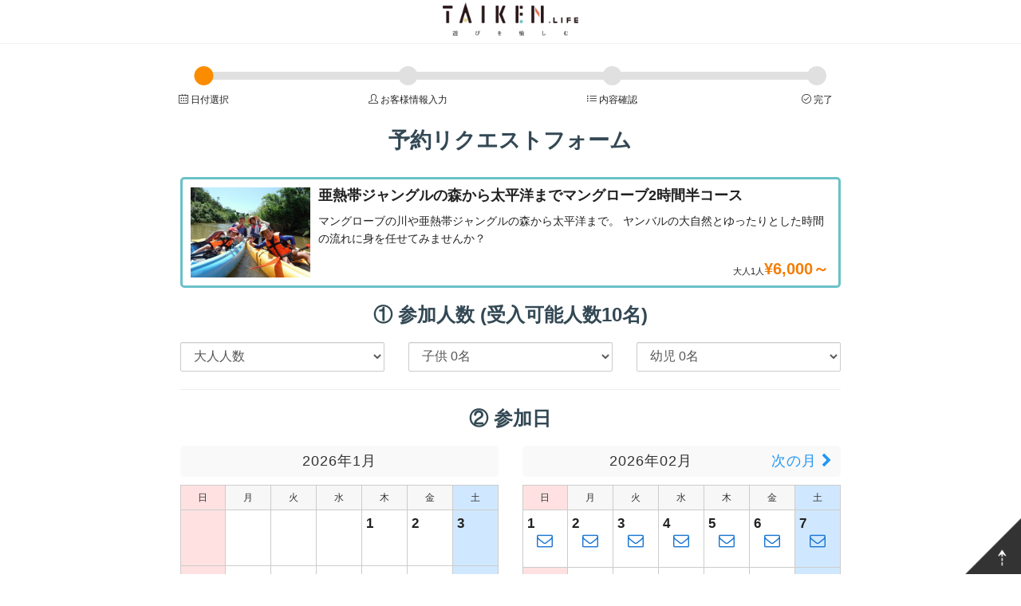

--- FILE ---
content_type: text/html; charset=UTF-8
request_url: https://taiken.life/reserve/calender/43/
body_size: 3705
content:
<!DOCTYPE html><html><head><meta charset="utf-8"><meta http-equiv="X-UA-Compatible" content="IE=edge"><meta name="viewport" content="width=device-width, initial-scale=1"><title>亜熱帯ジャングルの森から太平洋までマングローブ2時間半コース - 予約登録 - TAIKEN.LIFE</title><link rel="stylesheet" type="text/css" href="/assets/css/bootstrap.min.css" /><link rel="stylesheet" type="text/css" href="/assets/css/style_new.css" /><link rel="stylesheet" type="text/css" href="/assets/css/form.css" /><link rel="stylesheet" type="text/css" href="/assets/css/font-awesome/css/font-awesome.css" /><link rel="stylesheet" href="/assets/css/simple-line-icons-master/css/simple-line-icons.css"><script src='//cdnjs.cloudflare.com/ajax/libs/jquery/2.1.3/jquery.min.js'></script><script type="text/javascript" src="/assets/js/import.js"></script><script src="/system_assets/js/myadmin.js"></script><script type="text/javascript"><!--
$(function() {

	$(".submit_form").submit(function() {
		showAlertLoading('送信中');
	});
	

		
});
function go_to_top() {
	parent.location.href = "/mypage/logout/";
}
--></script><script>
  (function(i,s,o,g,r,a,m){i['GoogleAnalyticsObject']=r;i[r]=i[r]||function(){
  (i[r].q=i[r].q||[]).push(arguments)},i[r].l=1*new Date();a=s.createElement(o),
  m=s.getElementsByTagName(o)[0];a.async=1;a.src=g;m.parentNode.insertBefore(a,m)
  })(window,document,'script','//www.google-analytics.com/analytics.js','ga');
  ga('create', 'UA-32804305-5', 'auto');
  ga('send', 'pageview');
</script></head><body class="form_body"><header class="form_header"><nav class="navbar navbar-default navbar-fixed-top"><div class="container"><div class="logo_block"><a href="https://taiken.life/"><img src="/assets/img/logo.png?201611" alt="沖縄 観光 体験はTAIKEN.LIFE" class="logo_img" /></a></div></div></nav></header><div class="container form_container"><div class="row"><div class="col-sm-10 col-sm-offset-1 detail_column"><script type="text/javascript">
$(function(){
	loadCalender(43, 2026, 01);
});

function loadCalender(plan_id,year,month) {

	var adult_num = $("select[name='adult_num']").val();
	var child_num = $("select[name='child_num']").val();
	var yougi_num = $("select[name='yougi_num']").val();
	var plan_bin_id = $("select[name='plan_bin_id']").val();
	var ymd = $("[name='ymd']").val();
	
	if(plan_bin_id == undefined) {
		plan_bin_id = 0;
	}
	
	if(year == null) {
		year = $("input[name='year']").val();
		month = $("input[name='month']").val();
	}
	
	var url = "/common/loadcalender/?plan_id=" + plan_id + "&year=" + year + "&month=" + month + "&adult_num=" + adult_num + "&child_num=" + child_num + "&yougi_num=" + yougi_num + "&plan_bin_id=" + plan_bin_id + "&ymd=" + ymd;

	$('#calender').html("<img src='/assets/img/loading_bar.gif' />");

	$.ajax({
		url: url,    // URL
		type: "GET",
		cache: false,
		success: function(res, dataType){

			$('#calender').html(res);
			
			$("input[name='year']").val(year);
			$("input[name='month']").val(month);
			
			//data-hrefの属性を持つtrを選択しclassにclickableを付加
			$('td[data-href]').addClass('clickable')
				//クリックイベント
				.click(function(e) {
					$('td[data-href]').removeClass('clickable_on');
					
					if(!$(e.target).is('a')){
						$('[name=ymd]').val($(e.target).closest('td').data('href'));
						$(this).addClass("clickable_on");
						
						setMsg();
					}
			});
			
			setMsg();

		},
		error: function(XMLHttpRequest, textStatus, errorThrown){

		}
	});   
}



function setMsg() {

	var msg = "";
	var flg = true;

	var adult_num = parseInt($("select[name='adult_num']").val());
	var child_num = parseInt($("select[name='child_num']").val());
	var yougi_num = parseInt($("select[name='yougi_num']").val());

	var ymd = $('[name=ymd]').val();


	if(adult_num>0) {
		msg += "大人" + adult_num + "人 ";
	}
	if(child_num>0) {
		msg += "子供" + child_num + "人 ";
	}
	if(yougi_num>0) {
		msg += "幼児" + yougi_num + "人 ";
	}

	if(msg) {
		msg += " ";
	} else {
		msg += "人数を選択してください。";
		flg = false;
	}
	
	if(ymd) {
		// Dateオブジェクトを作成
		ymd = ymd.substr(0,4) + "/" + ymd.substr(4,2) + "/" + ymd.substr(6,2);
		var dateObj = new Date(ymd) ;

		// 曜日の表記
		var weekDayList = [ "日", "月", "火", "水", "木", "金", "土" ] ;

		// 日時の各情報を取得
		var year = dateObj.getFullYear() ;	// 年
		var month = dateObj.getMonth() + 1 ;	// 月
		var date = dateObj.getDate() ;	// 日
		var weekDay = weekDayList[ dateObj.getDay() ] ;	// 曜日

		// 表示用に組み立てる ( → 2016年4月7日(木) 14時31分1秒 )
		var date = year + "年" + month + "月" + date + "日(" + weekDay + ")";

		msg += "日付 " + date + " ";
	} else {
		msg += "<br />日付を選択してください。";
		flg = false;
	}

	if($('[name=bin_id]').length>0){
		var bin_id = $('[name=bin_id]').val();
		if(bin_id) {
			msg += " " + $("[name=bin_id] option:selected").text(); + " ";
		} else {
			msg += "<br />便を選択してください。";
			flg = false;
		}
	}
	

	$('#msg').html(msg);
	
	if(flg==true) {
		$('#msg').addClass("whitebox");
		$('#msg').removeClass("yellowbox");
	} else {
		$('#msg').addClass("yellowbox");
		$('#msg').removeClass("whitebox");
	}
}

</script><ol class="step step-current-1"><li class="step-item step-item1"><i class="icon-calendar icons"></i> 日付選択</li><li class="step-item step-item2"><i class="icon-user icons"></i> お客様情報入力</li><li class="step-item step-item3"><i class="icon-list icons"></i> 内容確認</li><li class="step-item step-item4"><i class="icon-check icons"></i> 完了</li></ol><h3 class="page_title b-m20">予約リクエストフォーム</h3><form action="/reserve/input" class="submit_form" id="Plan_infoCalenderForm" method="post" accept-charset="utf-8"><div style="display:none;"><input type="hidden" name="_method" value="POST"/></div><input type="hidden" name="plan_id" value="43" /><input type="hidden" name="year" value="2026" /><input type="hidden" name="month" value="01" /><div class="row mb20"><div class="col-sm-12"><div class="media plan_media"><div class="media-left"><img class="media-object" src="/assets/upimg/plan43/1/image_400x.jpg?1768676590" /></div><div class="media-body"><h4 class="media-heading mb10">亜熱帯ジャングルの森から太平洋までマングローブ2時間半コース</h4><p class="mb10 sp_no">マングローブの川や亜熱帯ジャングルの森から太平洋まで。
ヤンバルの大自然とゆったりとした時間の流れに身を任せてみませんか？</p><div class="price"><span><small>大人1人</small><strong>&yen;6,000～</strong></span></div></div></div></div></div><div class="row mb20"><div class="col-sm-12 text-center mb10"><h3>① 参加人数 (受入可能人数10名)</h3></div><div class="col-sm-4 text-center sp_mb10"><select class="form-control" name="adult_num" onchange="setMsg()"><option value="0">大人人数</option><option value="2">大人 2名</option><option value="3">大人 3名</option><option value="4">大人 4名</option><option value="5">大人 5名</option><option value="6">大人 6名</option><option value="7">大人 7名</option><option value="8">大人 8名</option><option value="9">大人 9名</option><option value="10">大人 10名</option></select></div><div class="col-sm-4 text-center sp_mb10"><select class="form-control" name="child_num" onchange="setMsg()"><option value="0">子供人数</option><option value="0" selected>子供 0名</option><option value="1">子供 1名</option><option value="2">子供 2名</option><option value="3">子供 3名</option><option value="4">子供 4名</option><option value="5">子供 5名</option><option value="6">子供 6名</option><option value="7">子供 7名</option><option value="8">子供 8名</option><option value="9">子供 9名</option><option value="10">子供 10名</option></select></div><div class="col-sm-4 text-center sp_mb10"><select class="form-control" name="yougi_num" onchange="setMsg()"><option value="0">幼児人数</option><option value="0" selected>幼児 0名</option><option value="1">幼児 1名</option><option value="2">幼児 2名</option><option value="3">幼児 3名</option><option value="4">幼児 4名</option><option value="5">幼児 5名</option><option value="6">幼児 6名</option><option value="7">幼児 7名</option><option value="8">幼児 8名</option><option value="9">幼児 9名</option><option value="10">幼児 10名</option></select></div></div><hr /><div class="row mb20"><div class="col-sm-12 text-center mb10"><h3>② 参加日</h3></div><div class="col-sm-12"><input type="hidden" name="ymd" value=""><div class="row text-center" id="calender"></div></div></div><hr /><p class="yellowbox text-center" id="msg">
	人数と日付を選択してください。
</p><div class="row"><div class="col-sm-6 col-sm-offset-3"><input type="submit" class="btn-my-orange btn-lg btn-block" value="次へ進む"  /></div></div></form></div></div></div><div class="page-top"><a href="#" class="smooth"><img src="/assets/img/page-top.gif" alt="page top" ></a></div><footer class="site-footer"><div class="container"><div class="copyright clearfix text-center"><p>Copyright© TAIKEN®. All Rights Reserved.</p></div></div></footer><!-- メッセージ --><div class="alert_my"><i class="fa fa-times-circle alert_close" data-dismiss="alert" onclick="alert_close()"></i><span id="alert_msg"></span></div><!-- メッセージ --><!-- ローディングメッセージ --><div class="alert_loading alert-info"><span id="alert_loading_msg"></span></div><!-- ローディングメッセージ --><!-- メッセージ --><div class="dl_dialog"><p class="mb15"><strong id="delete_msg">削除していいですか？</strong></p><button type="button" class="okbtn btn-delete color-delete">OK</button><button type="button" class="clbtn btn-default color-default"><i class="icon-cancel-circled"></i>CANCEL</button></div><!-- メッセージ --><div class="overlay"></div></body></html>

--- FILE ---
content_type: text/html; charset=UTF-8
request_url: https://taiken.life/common/loadcalender/?plan_id=43&year=2026&month=1&adult_num=0&child_num=0&yougi_num=0&plan_bin_id=0&ymd=&_=1768676591711
body_size: 781
content:
<div class="col-sm-6 text-center"><h4 class="tcenter_title">2026年1月</h4><table width="100%" border="0" class="calender" cellspacing="1" style="margin-bottom:10px"><tr><th class="red sp_non" width=13%>日</th><th class="sp_non"width=13%>月</th><th class="sp_non" width=13%>火</th><th class="sp_non" width=13%>水</th><th class="sp_non" width=13%>木</th><th class="sp_non" width=13%>金</th><th class="blue sp_non" width=13%>土</th></tr><tr><td class="red sp_non" align=center>&nbsp;</td><td class=" sp_non" align=center>&nbsp;</td><td class=" sp_non" align=center>&nbsp;</td><td class=" sp_non" align=center>&nbsp;</td><td align="center" class=""><b class="callink">1</b><p>&nbsp;</p></td><td align="center" class=""><b class="callink">2</b><p>&nbsp;</p></td><td align="center" class="blue"><b class="callink">3</b><p>&nbsp;</p></td></tr><tr><td align="center" class="red"><b class="callink">4</b><p>&nbsp;</p></td><td align="center" class=""><b class="callink">5</b><p>&nbsp;</p></td><td align="center" class=""><b class="callink">6</b><p>&nbsp;</p></td><td align="center" class=""><b class="callink">7</b><p>&nbsp;</p></td><td align="center" class=""><b class="callink">8</b><p>&nbsp;</p></td><td align="center" class=""><b class="callink">9</b><p>&nbsp;</p></td><td align="center" class="blue"><b class="callink">10</b><p>&nbsp;</p></td></tr><tr><td align="center" class="red"><b class="callink">11</b><p>&nbsp;</p></td><td align="center" class=""><b class="callink">12</b><p>&nbsp;</p></td><td align="center" class=""><b class="callink">13</b><p>&nbsp;</p></td><td align="center" class=""><b class="callink">14</b><p>&nbsp;</p></td><td align="center" class=""><b class="callink">15</b><p>&nbsp;</p></td><td align="center" class=""><b class="callink">16</b><p>&nbsp;</p></td><td align="center" class="blue"><b class="callink">17</b><p>&nbsp;</p></td></tr><tr><td align="center" class="red"><b class="callink">18</b><p>&nbsp;</p></td><td align="center" class=""><b class="callink">19</b><p>&nbsp;</p></td><td align="center" class="" data-href="20260120"><b class="callink">20</b><p><i class="fa fa-envelope-o"></i></p></td><td align="center" class="" data-href="20260121"><b class="callink">21</b><p><i class="fa fa-envelope-o"></i></p></td><td align="center" class="" data-href="20260122"><b class="callink">22</b><p><i class="fa fa-envelope-o"></i></p></td><td align="center" class="" data-href="20260123"><b class="callink">23</b><p><i class="fa fa-envelope-o"></i></p></td><td align="center" class="blue" data-href="20260124"><b class="callink">24</b><p><i class="fa fa-envelope-o"></i></p></td></tr><tr><td align="center" class="red" data-href="20260125"><b class="callink">25</b><p><i class="fa fa-envelope-o"></i></p></td><td align="center" class="" data-href="20260126"><b class="callink">26</b><p><i class="fa fa-envelope-o"></i></p></td><td align="center" class="" data-href="20260127"><b class="callink">27</b><p><i class="fa fa-envelope-o"></i></p></td><td align="center" class="" data-href="20260128"><b class="callink">28</b><p><i class="fa fa-envelope-o"></i></p></td><td align="center" class="" data-href="20260129"><b class="callink">29</b><p><i class="fa fa-envelope-o"></i></p></td><td align="center" class="" data-href="20260130"><b class="callink">30</b><p><i class="fa fa-envelope-o"></i></p></td><td align="center" class="blue" data-href="20260131"><b class="callink">31</b><p><i class="fa fa-envelope-o"></i></p></td></tr></table></div><div class="col-sm-6 text-center sp_no"><h4 class="tcenter_title">2026年02月<a href="javascript:loadCalender(43,2026,02)" class="fright sp_no">次の月 <i class="fa fa-chevron-right"></i></a></h4><table width="100%" border="0" class="calender" cellspacing="1" style="margin-bottom:10px"><tr><th class="red sp_non" width=13%>日</th><th class="sp_non"width=13%>月</th><th class="sp_non" width=13%>火</th><th class="sp_non" width=13%>水</th><th class="sp_non" width=13%>木</th><th class="sp_non" width=13%>金</th><th class="blue sp_non" width=13%>土</th></tr><tr><td align="center" class="" data-href="20260201"><b class="callink">1</b><p><i class="fa fa-envelope-o"></i></p></td><td align="center" class="" data-href="20260202"><b class="callink">2</b><p><i class="fa fa-envelope-o"></i></p></td><td align="center" class="" data-href="20260203"><b class="callink">3</b><p><i class="fa fa-envelope-o"></i></p></td><td align="center" class="" data-href="20260204"><b class="callink">4</b><p><i class="fa fa-envelope-o"></i></p></td><td align="center" class="" data-href="20260205"><b class="callink">5</b><p><i class="fa fa-envelope-o"></i></p></td><td align="center" class="" data-href="20260206"><b class="callink">6</b><p><i class="fa fa-envelope-o"></i></p></td><td align="center" class="blue" data-href="20260207"><b class="callink">7</b><p><i class="fa fa-envelope-o"></i></p></td></tr><tr><td align="center" class="red" data-href="20260208"><b class="callink">8</b><p><i class="fa fa-envelope-o"></i></p></td><td align="center" class="" data-href="20260209"><b class="callink">9</b><p><i class="fa fa-envelope-o"></i></p></td><td align="center" class="" data-href="20260210"><b class="callink">10</b><p><i class="fa fa-envelope-o"></i></p></td><td align="center" class="" data-href="20260211"><b class="callink">11</b><p><i class="fa fa-envelope-o"></i></p></td><td align="center" class="" data-href="20260212"><b class="callink">12</b><p><i class="fa fa-envelope-o"></i></p></td><td align="center" class="" data-href="20260213"><b class="callink">13</b><p><i class="fa fa-envelope-o"></i></p></td><td align="center" class="blue" data-href="20260214"><b class="callink">14</b><p><i class="fa fa-envelope-o"></i></p></td></tr><tr><td align="center" class="red" data-href="20260215"><b class="callink">15</b><p><i class="fa fa-envelope-o"></i></p></td><td align="center" class="" data-href="20260216"><b class="callink">16</b><p><i class="fa fa-envelope-o"></i></p></td><td align="center" class="" data-href="20260217"><b class="callink">17</b><p><i class="fa fa-envelope-o"></i></p></td><td align="center" class="" data-href="20260218"><b class="callink">18</b><p><i class="fa fa-envelope-o"></i></p></td><td align="center" class="" data-href="20260219"><b class="callink">19</b><p><i class="fa fa-envelope-o"></i></p></td><td align="center" class="" data-href="20260220"><b class="callink">20</b><p><i class="fa fa-envelope-o"></i></p></td><td align="center" class="blue" data-href="20260221"><b class="callink">21</b><p><i class="fa fa-envelope-o"></i></p></td></tr><tr><td align="center" class="red" data-href="20260222"><b class="callink">22</b><p><i class="fa fa-envelope-o"></i></p></td><td align="center" class="" data-href="20260223"><b class="callink">23</b><p><i class="fa fa-envelope-o"></i></p></td><td align="center" class="" data-href="20260224"><b class="callink">24</b><p><i class="fa fa-envelope-o"></i></p></td><td align="center" class="" data-href="20260225"><b class="callink">25</b><p><i class="fa fa-envelope-o"></i></p></td><td align="center" class="" data-href="20260226"><b class="callink">26</b><p><i class="fa fa-envelope-o"></i></p></td><td align="center" class="" data-href="20260227"><b class="callink">27</b><p><i class="fa fa-envelope-o"></i></p></td><td align="center" class="blue" data-href="20260228"><b class="callink">28</b><p><i class="fa fa-envelope-o"></i></p></td></tr></table></div>

--- FILE ---
content_type: text/css
request_url: https://taiken.life/assets/css/style_new.css
body_size: 9597
content:
ul,li{margin:0px;padding:0px;list-style:none}p{margin-bottom:20px;line-height:160%}h1,h2,h3,h4,h5,ul,li{margin:0px;padding:0px}.smlh1{font-size:1.3em}.my_over_img,.category_card,.plan_list{-webkit-transition:all 0.2s ease;-moz-transition:all 0.2s ease;-o-transition:all 0.2s ease}.my_over_img:hover,.category_card:hover,.plan_list:hover{cursor:pointer;color:#00A0E8}.my_over_img:hover h1,.category_card:hover h1,.plan_list:hover h1,.my_over_img:hover h2,.category_card:hover h2,.plan_list:hover h2,.my_over_img:hover h3,.category_card:hover h3,.plan_list:hover h3,.my_over_img:hover h4,.category_card:hover h4,.plan_list:hover h4,.my_over_img:hover p,.category_card:hover p,.plan_list:hover p{color:#00A0E8}.my_over_img:hover img,.category_card:hover img,.plan_list:hover img{opacity:0.7;filter:alpha(opacity=70);-ms-filter:"alpha(opacity=70)"}a.style_no,a.style_no:visited,a.style_no:hover{color:#333;text-decoration:none !important}a{-webkit-transition:all 0.2s ease;-moz-transition:all 0.2s ease;-o-transition:all 0.2s ease}a:hover{cursor:pointer}a:hover img{opacity:0.7;filter:alpha(opacity=70);-ms-filter:"alpha(opacity=70)"}a.style_no{padding:5px;display:block}a h1,a h2,a h3,a h4{color:#37474f;font-weight:bold}.t-center{text-align:center}.m0{margin:0px !important}.w100{width:100% !important}.mb10{margin-bottom:10px !important}.mb20{margin-bottom:20px !important}.mb30{margin-bottom:30px !important}.mb40{margin-bottom:40px !important}.mb50{margin-bottom:50px !important}.mt10{margin-top:10px !important}.mt20{margin-top:20px !important}.mt30{margin-top:30px !important}.mt40{margin-top:40px !important}.mt50{margin-top:50px !important}@media (max-width: 768px){.sp_mb10{margin-bottom:10px !important}.sp_mb20{margin-bottom:20px !important}.sp_mb30{margin-bottom:30px !important}}.pc_mb30{margin-bottom:30px !important}@media (max-width: 768px){.pc_mb30{margin-bottom:0px !important}}section{margin-bottom:35px}#map_canvas{margin-bottom:20px}@media (max-width: 768px){.sp_mb10{margin-bottom:10px !important}.sp_mb20{margin-bottom:20px !important}.sp_mb30{margin-bottom:30px !important}.sp_mb40{margin-bottom:40px !important}.sp_mb50{margin-bottom:50px !important}}.bottom_hr{border-bottom:1px solid #eeeeee;margin-bottom:20px;padding-bottom:15px}select.form-control{background:white !important}ul.table_ul{display:table;table-layout:fixed;width:100%}ul.table_ul li{display:table-cell;vertical-align:middle;text-align:center;width:30%;border:2px solid blue}ul.table_ul li img{width:30%;border:1px solid red}.fright{float:right}.fleft{float:left}.text_center{text-align:center}.readmore-button-box{width:100%;background:-webkit-gradient(top, rgba(255,255,255,0.5), #fff);background:-moz-linear-gradient(top, rgba(255,255,255,0.5), #fff);background:-o-linear-gradient(top, rgba(255,255,255,0.5), #fff);background:-ms-linear-gradient(top, rgba(255,255,255,0.5), #fff);filter:progid:DXImageTransform.Microsoft.Gradient(GradientType=0,StartColorStr=#80ffffff,EndColorStr=#ffffffff);text-align:center;background-image:linear-gradient(180deg, rgba(255,255,255,0.5), #fff);padding-top:6em;margin-top:-6.5em;position:relative;margin-bottom:100px}@media (max-width: 768px){.readmore-button-box{margin-bottom:50px}}.hide_area{display:none}.pr-btn{position:relative;display:inline-block;background-color:#ff9100;color:#fff;line-height:2em;border-radius:5px;transition:width 0.3s, background-color 0.3s;height:2em;text-align:center;color:white;font-size:1.3em;padding:0px 50px}.my_btn_base,.btn-my-default,.btn-my-green,.btn-my-red,.btn-my-orange,.btn-my-gray{padding:10px}.btn-primary{background-color:#00A0E8}.btn-my-default{background-color:#00A0E8;border-bottom:4px solid #1976d2;color:white}.btn-my-default:hover{color:white;background-color:#1976d2}.btn-my-green{background-color:#69C2C8;border-bottom:4px solid #368B92;color:white}.btn-my-green:hover{color:white;background-color:#368B92}.btn-my-red{background-color:#E47052;border-bottom:4px solid #CA4220;color:white}.btn-my-red:hover{color:white;background-color:#CA4220}.btn-my-orange{background-color:#ff9800;border:1px solid #f57c00;border-bottom:4px solid #f57c00;color:white}.btn-my-orange:hover{color:white;background-color:#f57c00}.btn-my-gray{background-color:white;border:1px solid #bdbdbd;border-bottom:4px solid #bdbdbd;color:#37474f}.btn-my-gray:hover{color:#37474f;background-color:#eeeeee}.mybtn{display:inline-block;min-width:160px;margin:0;padding:10px;border-radius:3px;box-sizing:border-box;color:#333;font-size:16px;font-family:inherit;text-align:center;text-decoration:none;cursor:pointer;border:1px solid;border-color:#cacaca #b0b0b0 #9c9c9c;background-color:#f7f7f7;background-image:-moz-linear-gradient(top, #fff 0%, #F7F7F7 50%, #F4F4F4 100%);background-image:-webkit-gradient(linear, left top, left bottom, color-stop(0%, #fff), color-stop(50%, #F7F7F7), color-stop(100%, #F4F4F4));background-image:-webkit-linear-gradient(top, #fff 0%, #F7F7F7 50%, #F4F4F4 100%);background-image:-o-linear-gradient(top, #fff 0%, #F7F7F7 50%, #F4F4F4 100%);background-image:-ms-linear-gradient(top, #fff 0%, #F7F7F7 50%, #F4F4F4 100%);background-image:linear-gradient(to bottom, #fff 0%, #F7F7F7 50%, #F4F4F4 100%);filter:progid:DXImageTransform.Microsoft.gradient( startColorstr='#FFFFFF', endColorstr='#F4F4F4',GradientType=0 );background-size:auto 200%;background-position:0 100%;box-shadow:inset 0 1px 0 white;transition:background-position .1s ease-out;font-family:"Hiragino Kaku Gothic Pro","ヒラギノ角ゴ Pro W3","メイリオ",Meiryo,"ＭＳ Ｐゴシック",sans-serif}.mybtn:hover{position:relative;top:1px;background-position:0 0;text-decoration:none;color:#666}.mybtn-default{border:1px solid;border-color:#deb372 #ce9c4b #c1882e;background-color:#fcdc80;background-image:-moz-linear-gradient(top, #FEF0C7 0%, #FDE69F 50%, #fc4 100%);background-image:-webkit-gradient(linear, left top, left bottom, color-stop(0%, #fde5a0), color-stop(50%, #FDE69F), color-stop(100%, #fc4));background-image:-webkit-linear-gradient(top, #FEF0C7 0%, #FDE69F 50%, #fc4 100%);background-image:-o-linear-gradient(top, #FEF0C7 0%, #FDE69F 50%, #fc4 100%);background-image:-ms-linear-gradient(top, #FEF0C7 0%, #FDE69F 50%, #fc4 100%);background-image:linear-gradient(to bottom, #FEF0C7 0%, #FDE69F 50%, #fc4 100%);filter:progid:DXImageTransform.Microsoft.gradient( startColorstr='#FEF0C7', endColorstr='#FFCC44',GradientType=0 );box-shadow:inset 0 1px 0 #fff1d1}.mybtn-default:hover{border-color:#e6c695 #dab578 #d1a662}.mybtn-primary{border:1px solid;border-color:#64B5F6 #1976d2 #1565c0;background-color:#fcdc80;background-image:-moz-linear-gradient(top, #E3F2FD 0%, #FDE69F 50%, #90caf9 100%);background-image:-webkit-gradient(linear, left top, left bottom, color-stop(0%, #fde5a0), color-stop(50%, #BBDEFB), color-stop(100%, #90caf9));background-image:-webkit-linear-gradient(top, #E3F2FD 0%, #BBDEFB 50%, #90caf9 100%);background-image:-o-linear-gradient(top, #E3F2FD 0%, #BBDEFB 50%, #90caf9 100%);background-image:-ms-linear-gradient(top, #E3F2FD 0%, #BBDEFB 50%, #90caf9 100%);background-image:linear-gradient(to bottom, #E3F2FD 0%, #BBDEFB 50%, #90caf9 100%);filter:progid:DXImageTransform.Microsoft.gradient( startColorstr='#E3F2FD', endColorstr='#90caf9',GradientType=0 );box-shadow:inset 0 1px 0 #fff1d1}.mybtn-success{border:1px solid;border-color:#00acc1 #0097a7 #00838f;background-color:#fcdc80;background-image:-moz-linear-gradient(top, #e0f7fa 0%, #b2ebf2 50%, #80deea 100%);background-image:-webkit-gradient(linear, left top, left bottom, color-stop(0%, #e0f7fa), color-stop(50%, #b2ebf2), color-stop(100%, #80deea));background-image:-webkit-linear-gradient(top, #e0f7fa 0%, #b2ebf2 50%, #80deea 100%);background-image:-o-linear-gradient(top, #e0f7fa 0%, #b2ebf2 50%, #80deea 100%);background-image:-ms-linear-gradient(top, #e0f7fa 0%, #b2ebf2 50%, #80deea 100%);background-image:linear-gradient(to bottom, #e0f7fa 0%, #b2ebf2 50%, #80deea 100%);filter:progid:DXImageTransform.Microsoft.gradient( startColorstr='#e0f7fa', endColorstr='#80deea',GradientType=0 );box-shadow:inset 0 1px 0 #fff1d1}.mybtn-success:hover{border-color:#4dd0e1 #26c6da #00bcd4}.logo_block{position:relative;display:block;text-align:center;padding-right:15px;padding-left:15px}@media (max-width: 768px){.logo_block{padding-right:0px;padding-left:0px}}.menu-trigger,.menu-trigger span,.search_btn,.search_btn span{display:inline-block;transition:all .4s;box-sizing:border-box}.menu-trigger{position:absolute;top:10px;left:0px;width:25px;height:20px}@media (max-width: 768px){.menu-trigger{top:-3px;left:0px}}.menu-trigger span{position:absolute;left:0;width:100%;height:2px;background-color:black;border-radius:3px}.menu-trigger span:nth-of-type(1){top:0}.menu-trigger span:nth-of-type(2){top:10px}.menu-trigger span:nth-of-type(3){bottom:0}.menu-trigger span:nth-of-type(2){top:50%;left:50%;-webkit-transform:translate3d(-50%, -50%, 0);transform:translate3d(-50%, -50%, 0)}.menu-trigger::after{position:absolute;left:0;bottom:-16px;left:0px;content:'MENU';display:block;width:100%;color:black;font-size:9px;letter-spacing:0px;text-decoration:none;text-align:center;transition:all .4s}.menu-trigger.active::after{content:'CLOSE';bottom:-16px}.menu-trigger.active span:nth-of-type(1){-webkit-transform:translateY(9px) rotate(-315deg) scale(0.8);transform:translateY(9px) rotate(-315deg) scale(0.8)}.menu-trigger.active span:nth-of-type(2){width:28px;height:28px;background-color:transparent;border:2px solid black;border-radius:50%}.menu-trigger.active span:nth-of-type(3){-webkit-transform:translateY(-9px) rotate(315deg) scale(0.8);transform:translateY(-9px) rotate(315deg) scale(0.8)}.main_container{position:relative}.my_menu{position:fixed;top:55px;left:0px;border-right:1px solid #eee;border-left:1px solid #eee;display:none;background:white;height:100%;width:1030px;left:50%;margin-left:-515px;z-index:99999 !important}@media (max-width: 768px){.my_menu{left:0;margin-left:0px;width:100%;height:100% !important;overflow:scroll}}.my_menu .my_menu_inner{height:auto}@media (max-width: 768px){.my_menu .my_menu_inner{overflow:scroll}}.my_menu .my_menu_inner dl{width:100%;margin-bottom:0px}.my_menu .my_menu_inner dl dt{padding:10px;background:#69C2C8;font-weight:normal;text-align:center;color:white}@media (max-width: 768px){.my_menu .my_menu_inner dl dt{padding:5px}}.my_menu .my_menu_inner dl dd{margin:0px !important;padding:0px !important}.my_menu .my_menu_inner dl dd ul,.my_menu .my_menu_inner dl dd li{margin:0px !important;padding:0px !important;list-style:none}.my_menu .my_menu_inner dl dd ul{width:100%;display:table;border-collapse:collapse}.my_menu .my_menu_inner dl dd ul li{display:table-row;border-right:1px solid #eee;border-bottom:1px solid #eee;float:left;width:33.33333333333%;text-align:center}@media (max-width: 768px){.my_menu .my_menu_inner dl dd ul li{width:50%}}.my_menu .my_menu_inner dl dd ul li a{position:relative;color:black;padding:10px;display:block;background:white}.my_menu .my_menu_inner dl dd ul li a i{position:absolute;top:30%;right:10px}.my_menu .my_menu_inner dl dd ul li a:hover{background:#e1f5fe}@media (max-width: 768px){.my_menu .my_menu_inner dl dd ul li a{padding:8px 5px}}.my_search{position:fixed;top:55px;left:0px;border-right:1px solid #eee;border-left:1px solid #eee;display:none;background:white;height:100%;width:1030px;left:50%;margin-left:-515px;z-index:99999 !important}@media (max-width: 768px){.my_search{left:0;margin-left:0px;width:100%;height:100% !important;overflow:scroll}}.my_search dl{width:100%;margin-bottom:0px}.my_search dl dt{padding:10px;background:#E47052;font-weight:normal;text-align:center;color:white}.my_search dl dd{padding:20px}.my_search dl dd .input-group{margin-bottom:10px}.my_search dl dd .input-group .form-control{padding:22px}.my_search dl dd .input-group .btn-my-default{width:150px}@media (max-width: 768px){.my_search dl dd .input-group .btn-my-default{width:auto}}.search_btn{position:absolute;top:10px;width:25px;height:20px;right:10px}.search_btn::after{position:absolute;left:0;bottom:-16px;left:-6px;content:'SEARCH';display:block;width:100%;color:black;font-size:9px;letter-spacing:0px;text-decoration:none;text-align:center;transition:all .4s}.search_btn i{position:absolute;right:3px;top:-6px;color:black;font-size:1.6em}.search_btn span{position:absolute;right:0;width:100%;height:2px;background-color:rgba(255,255,255,0);border-radius:3px}.search_btn span:nth-of-type(1){top:0}.search_btn span:nth-of-type(2){top:10px}.search_btn span:nth-of-type(3){bottom:0}.search_btn span:nth-of-type(2){top:50%;left:50%;-webkit-transform:translate3d(-50%, -50%, 0);transform:translate3d(-50%, -50%, 0)}@media (max-width: 768px){.search_btn{top:-3px;right:5px}}.search_btn.active::after{content:'CLOSE';bottom:-16px;left:0px}.search_btn.active i{display:none}.search_btn.active span{background-color:black}.search_btn.active span:nth-of-type(1){-webkit-transform:translateY(9px) rotate(-315deg) scale(0.8);transform:translateY(9px) rotate(-315deg) scale(0.8)}.search_btn.active span:nth-of-type(2){width:28px;height:28px;background-color:transparent;border:2px solid black;border-radius:50%}.search_btn.active span:nth-of-type(3){-webkit-transform:translateY(-9px) rotate(315deg) scale(0.8);transform:translateY(-9px) rotate(315deg) scale(0.8)}body{background-color:white;color:#212121;padding-top:55px;font-family:"Hiragino Kaku Gothic ProN","メイリオ",sans-serif;font-size:15px}@media (max-width: 768px){body{font-size:15px;background:white}}h1,h2,h3{color:#334854}.container{width:1030px}@media (max-width: 768px){.container{width:auto}}.logo_w_class,header .navbar-brand img,header.form_header img{width:170px}@media (max-width: 768px){.logo_w_class,header .navbar-brand img,header.form_header img{width:140px}}header .nav{height:55px !important}header .navbar{min-height:55px;z-index:999999 !important;background-color:rgba(255,255,255,0.88);border:0px;border-bottom:1px solid #f2f2f2;margin-bottom:0px;z-index:1}@media (min-width: 1024px){header .navbar{height:55px}}header .navbar-brand{padding:8px 15px;height:55px}@media (max-width: 768px){header .navbar-brand{padding-top:12px;padding-left:0px}}@media (max-width: 768px){header .navbar-toggle{margin-top:8px;margin-right:0px;margin-bottom:0px;border:0px}}@media (min-width: 1024px){header .navbar-nav>li>a{margin-top:8px}}header.form_header img{margin-top:3px}@media (max-width: 768px){header.form_header img{margin-top:-5px}}@media (max-width: 768px){header.form_header .logo_block{margin-top:15px}}footer{border-top:6px solid #eee;margin-top:0px;background:white;padding:20px 0px}footer .foot_logo{width:170px}footer .bottom_bread{margin-top:50px}@media (max-width: 768px){footer{margin-top:50px;margin-bottom:60px}}footer dt{font-size:1em;margin-bottom:5px}footer a{margin-right:10px;font-size:0.9em}.page-top{position:fixed;bottom:0;right:0;overflow:hidden;width:70px;height:70px;z-index:4}.page-top img{width:70px;-webkit-transition:0.2s ease-in-out;-moz-transition:0.2s ease-in-out;-ms-transition:0.2s ease-in-out;-o-transition:0.2s ease-in-out;transition:0.2s ease-in-out}.page-top img:hover{-webkit-transform:scale(1.2, 1.2);-moz-transform:scale(1.2, 1.2);-ms-transform:scale(1.2, 1.2);-o-transform:scale(1.2, 1.2);transform:scale(1.2, 1.2);position:relative;top:1px;left:1px}@media (max-width: 768px){.page-top{display:none}}.sub_title,.block_title{font-size:110%;display:flex;align-items:center;text-align:center;margin-bottom:15px}.sub_title:before,.block_title:before,.sub_title:after,.block_title:after{border-top:1px dotted #bdbdbd;content:"";display:inline;flex-grow:1}.sub_title:before,.block_title:before{margin-right:1em}.sub_title:after,.block_title:after{margin-left:1em}.block_title{font-size:1.4em;margin-bottom:20px;font-weight:bold}@media (max-width: 768px){.block_title{font-size:1.2em;margin-bottom:10px;margin-top:0px;font-weight:bold}}.block_title_simple{font-size:1.4em;margin-bottom:15px;font-weight:bold;text-align:left;padding-left:0px}@media (max-width: 768px){.block_title_simple{font-size:1.2em;margin-bottom:10px;margin-top:0px;font-weight:bold}}.block_title_center{font-weight:bold;font-size:1.5em;margin-bottom:20px;text-align:center}@media (max-width: 768px){.block_title_center{font-size:1.2em}}.sub_title_simple{font-size:1em;font-weight:bold;margin-bottom:10px;background:#F8F8F8;padding:10px}.area_map{position:relative;height:480px;background-repeat:no-repeat;background-size:100% auto;background-position:-30px -50px}.area_map span{display:block;position:absolute}.area_map .info{top:0px;left:0px;border-bottom:1px dotted #000;padding:5px 10px}.area_map .hokubu{top:50px;left:180px}.area_map .chubu{top:180px;left:80px}.area_map .nanbu{top:320px;left:80px}.area_map .miyako{top:160px;right:20px}.area_map .ishigaki{top:320px;right:90px}@media (max-width: 768px){.area_map{height:370px}.area_map .btn{background-color:rgba(104,194,200,0.8);border:0px}.area_map .hokubu{top:50px;left:80px}.area_map .chubu{top:150px;left:5px}.area_map .nanbu{top:250px;left:30px}.area_map .miyako{top:100px;right:20px}.area_map .ishigaki{top:300px;right:20px}}.media-body h2{font-size:1.1em}.media-body p{font-size:95%;margin-bottom:0px}.media-heading{margin-bottom:3px}.media{margin:0px}.pc_no{display:none !important}.pankuzu{border-bottom:1px solid #f2f2f2;margin-bottom:30px;padding-top:10px;padding-bottom:6px;font-size:0.8em}.pankuzu.pankuzu_footer{border-top:1px solid #f2f2f2;border-bottom:0px;margin-bottom:0px;margin-top:60px}.pankuzu a{color:#37474f}.pankuzu ol{padding:0px;margin:0px}.pankuzu ol li{display:inline-block}.pankuzu ol li+li:before{padding:0 5px;color:#ccc;content:"/ "}@media (max-width: 768px){.sp_block{display:block}.pankuzu{display:none}.sp_no{display:none !important}.pc_no{display:inline !important}.other_link_big .media-left,.other_link_more_big .media-left,.blog_card .media-left{display:block !important;float:none !important;width:100% !important;margin-bottom:10px !important;padding-right:0px !important}.other_link_big .media-left img,.other_link_more_big .media-left img,.blog_card .media-left img{width:100% !important}.sp_foot_btn{position:fixed;bottom:0;left:0;z-index:999;width:100%;border-top:4px solid #00A0E8}.sp_foot_btn .btn1{float:left;width:33.3%;border-right:1px solid #e0e0e0}.sp_foot_btn .btn2{float:left;width:33.3%;border-right:1px solid #e0e0e0}.sp_foot_btn .btn3{float:left;width:33.3%}.sp_foot_btn .btn_50{width:50%}.sp_foot_btn a{background-color:white;color:#00A0E8;display:block;text-align:center;font-size:0.6em;padding-top:5px;padding-bottom:5px;color:#37474f}.sp_foot_btn a i{font-size:2.4em;color:#00A0E8;display:block;margin-bottom:4px}.sp_foot_btn .col-xs-6{padding-right:3px;padding-left:3px}.sp_foot_btn_new{position:fixed;bottom:20px;left:0;z-index:999;width:100%}.sp_foot_btn_new .res_btn{float:left;width:50%;text-align:center;height:40px;line-height:40px;border:2px solid #0083BB;background-color:rgba(0,160,232,0.9);margin-left:10px;border-radius:5px;-webkit-border-radius:5px;-moz-border-radius:5px}.sp_foot_btn_new .res_btn a{font-weight:bold;color:white}.sp_foot_btn_new .res_btn a i{font-weight:bold}.sp_foot_btn_new .sp_page_top{float:right;width:15%;text-align:center;height:40px;line-height:40px;border:2px solid black;background-color:rgba(0,0,0,0.9);margin-right:10px;border-radius:5px;-webkit-border-radius:5px;-moz-border-radius:5px}.sp_foot_btn_new .sp_page_top a{display:block;font-weight:bold;color:white;padding-top:4px}}.other_link .date{font-weight:bold;margin-bottom:5px}.other_link h4{font-size:1.2em;margin-bottom:0px}.other_link a{overflow:hidden;position:relative;padding-top:0px;padding-left:0px;border-bottom:1px solid #eee;margin-bottom:10px}.other_link a:hover{background:#e1f5fe !important}.other_link a span{font-size:0.9em;color:#757575}.other_link .media-left img{width:120px}.other_link_big .media-left,.other_link_more_big .media-left{padding-right:20px}.other_link_big .media-left img,.other_link_more_big .media-left img{width:220px}.other_link_big h4,.other_link_more_big h4{font-size:1.2em;font-weight:bold}.other_link_big p,.other_link_more_big p{margin-bottom:8px}.other_link_big a span,.other_link_more_big a span{font-size:1.0em}.other_link_more_big .media-left img{width:340px}.sub_block{margin-bottom:20px}.list-group h4{font-size:1.0em}.list-group-item i{float:right}.side_media .media h2,.side_media .media h3,.area_media .media h2,.area_media .media h3{font-size:1.0em;font-weight:bold}.side_media .media p,.area_media .media p{line-height:130%}.side_media .media-body h4{font-size:1.0em}.sml_media .media{border-bottom:1px solid #eee;padding-bottom:10px;margin-bottom:10px}.sml_media .media .date{font-weight:bold;margin-bottom:0px}.sml_media .media .media-left img{width:100px}.sml_media .media h2,.sml_media .media h3,.sml_media .media h4{font-size:0.9em;font-weight:normal;line-height:130%}.sml_media .media p{line-height:130%}.tour_card{cursor:pointer;position:relative !important;text-align:left}.tour_card .new{position:absolute;top:-5px;left:10px;background-color:rgba(229,57,53,0.9);color:white;text-align:center;padding:2px 5px;z-index:980}.tour_card small{color:#eee;display:block;margin-bottom:10px;font-size:0.9em}.tour_card a{color:#333;text-decoration:none !important}.tour_card .panel{position:relative !important;display:block;overflow:hidden;-webkit-transition:all 0.2s ease;-moz-transition:all 0.2s ease;-o-transition:all 0.2s ease}.tour_card .panel img{z-index:0}.tour_card .panel .panel-body{position:relative;background-color:rgba(51,51,51,0.7);margin-top:-75px;padding:5px;height:75px}.tour_card .panel .panel-body p.price{position:absolute;bottom:3px;right:5px;margin-bottom:0px;color:#f57c00;font-size:1.0em;font-weight:800}.tour_card .media{margin-bottom:10px}.tour_card .price_b{display:block;text-align:right;margin-bottom:10px}.tour_card .media-body b{font-size:0.9em;margin-bottom:5px}.tour_card .media-body .tour_price{text-align:left}.tour_card h1,.tour_card h2,.tour_card h3{font-size:1.1em;font-weight:normal;margin-top:0px;margin-bottom:5px;color:white}.tour_card hr{margin:10px 0px}.tour_card .tag{background:#EFF8FE;display:block;color:#1565c0;float:left;margin-right:10px;margin-bottom:10px;padding:3px 5px !important;border-radius:6px;border:1px solid #1565c0;-webkit-border-radius:2px;-moz-border-radius:2px;font-size:0.9em}.tag_cloud{border:3px solid #00A0E8;padding:15px;border-radius:10px;-webkit-border-radius:10px;-moz-border-radius:10px}.shop_card{cursor:pointer;position:relative !important;text-align:center}.shop_card h1{font-size:130%;font-weight:bold;margin-top:0px;margin-bottom:5px}.shop_card small{display:block;margin-bottom:10px;font-size:1.0em}.shop_card p.price b{color:#f57c00;font-size:1.4em;font-weight:500}.shop_card .new{position:absolute;top:-5px;left:10px;background-color:rgba(229,57,53,0.9);color:white;text-align:center;padding:2px 5px;z-index:980}.shop_card a{color:#333;text-decoration:none !important}.shop_card .panel{position:relative !important;display:block;overflow:hidden;-webkit-transition:all 0.2s ease;-moz-transition:all 0.2s ease;-o-transition:all 0.2s ease}.shop_card .panel .panel-body{padding:10px}.shop_card .panel:hover{border:1px #fff600 solid}.ranking i,.new_icon i,.hot_icon i{position:absolute;color:white;font-weight:normal;font-style:normal;font-size:0.9em;top:5px;left:10px;z-index:999}.ranking i.midashi,.new_icon i.midashi,.hot_icon i.midashi{top:9px;left:1px;z-index:999;transform:rotate(-50deg);color:white;font-weight:normal;font-size:15px}.ranking:after,.new_icon:after,.hot_icon:after{content:"";position:absolute;color:white;top:0px;left:0px;z-index:99;display:block;width:0;height:0;border-top:25px solid rgba(255,235,59,0.8);border-left:25px solid rgba(255,235,59,0.8);border-right:25px solid transparent;border-bottom:25px solid transparent}.new_icon:after{border-top:25px solid rgba(255,23,68,0.8);border-left:25px solid rgba(255,23,68,0.8)}.hot_icon:after{border-top:25px solid rgba(255,108,0,0.8);border-left:25px solid rgba(255,108,0,0.8)}@media (max-width: 768px){.main_container{margin-top:30px}}.main_sp{position:relative;margin-top:0px;height:450px;width:1400px;margin-left:auto;margin-right:auto;padding:0px;text-align:center;z-index:0}.main_sp h1{position:absolute;top:40%;width:100%;color:white}@media (max-width: 768px){.main_sp h1{top:35%}}@media (max-width: 768px){.main_sp{height:260px;width:100%;background-size:cover;background-position:center center;background-repeat:no-repeat}}.search_box_wrap{margin-top:30px}@media (max-width: 768px){.search_box_wrap{margin-top:10px}}.search_box{width:100%;z-index:99999;background:white;display:block;padding:15px;margin-top:20px;text-align:center;border-radius:15px;-webkit-border-radius:15px;-moz-border-radius:15px}@media (max-width: 768px){.search_box{position:relative;margin-top:0px;height:auto;width:100%}}.search_box .search-select-box{margin-top:0px}.search_box .search-select-box select,.search_box .search-select-box input{position:relative;width:100% !important;padding:10px;-webkit-appearance:none;-moz-appearance:none;appearance:none;border:1px solid #999}.search_box .search-select-box label,.search_box .search-select-box button{position:relative;float:left;width:25%}@media (max-width: 768px){.search_box .search-select-box label,.search_box .search-select-box button{float:none;width:100%}}.search_box .search-select-box label.arrow:after{display:block;content:" ";position:absolute;top:50%;right:20px;width:20px;height:20px;margin-top:-10px;background:url("/assets/img/arrow02.png?0315") 0 0 no-repeat;background-size:20px;pointer-events:none}.search_box .search-select-box label.cal:after{display:block;content:" ";position:absolute;top:50%;right:20px;width:20px;height:20px;margin-top:-10px;background:url("/assets/img/cal.png?0333") 0 0 no-repeat;background-size:20px;pointer-events:none}.search_box .my_search_btn{display:block;width:100%;color:white;font-size:1.0em;font-weight:bold;padding:10px;-webkit-appearance:none;-moz-appearance:none;appearance:none;border:1px solid #00A0E8;background:black;background:-webkit-linear-gradient(top, #1CBBFF 0%, #00A0E8 100%);background:linear-gradient(to bottom, #1CBBFF 0%, #00A0E8 100%);transition:background-color 0.5s}.search_box .my_search_btn:hover{background:#e53935;background:#e53935;background:-webkit-linear-gradient(top, #4AC9FF 0%, #1CBBFF 100%);background:linear-gradient(to bottom, #4AC9FF 0%, #1CBBFF 100%);transition:background-color 0.6s}.datepicker-days th,.datepicker-days td{font-size:18px;padding:12px !important}.category_card{cursor:pointer;position:relative !important;text-align:center}.category_card a{color:#333;text-decoration:none !important}.category_card h2{font-size:1.2em;margin-top:5px;margin-bottom:5px;color:black}@media (max-width: 768px){.category_card h2{font-size:1.0em}}.category_card .panel{position:relative !important;display:block;overflow:hidden;-webkit-transition:all 0.2s ease;-moz-transition:all 0.2s ease;-o-transition:all 0.2s ease}.category_card .panel .panel-body{padding:5px}.category_card .panel .category_price{margin-bottom:5px}.category_card .panel .category_price b{padding-left:3px;font-size:1.4em;color:#f57c00;font-weight:normal}@media (max-width: 768px){.category_card .panel .category_price b{font-size:1.2em}}.category_card .img_wrap{height:120px;overflow:hidden}@media (max-width: 768px){.category_card .img_wrap{height:80px}}.category_media .media{display:block;margin-bottom:10px;text-decoration:none;background:white;border:1px solid #ddd;border-radius:2px;-webkit-box-shadow:0 1px 1px rgba(0,0,0,0.05);box-shadow:0 1px 1px rgba(0,0,0,0.05);padding:5px;color:#37474f !important}.category_media .media p{line-height:130%}@media (max-width: 768px){.category_media .media{border:0px}}.plan_list{zoom:100%;margin-bottom:25px;height:220px;border:1px solid #eeeeee;background:white}.plan_list .btn-my-default{padding:5px}@media (max-width: 768px){.plan_list{height:auto}}.plan_list:after{content:" ";clear:both;height:0;display:block;visibility:hidden}.plan_list h2{font-size:1.1em;margin-top:0px;margin-bottom:10px}.plan_list .plan_img{float:left;position:relative;display:block;width:30%;height:220px;text-align:center;overflow:hidden}.plan_list .plan_img img{height:100%;margin-left:-10%}@media (max-width: 768px){.plan_list .plan_img img{height:auto;width:100%;margin-left:0%}}@media (max-width: 768px){.plan_list .plan_img{height:auto;margin-bottom:0px}}.plan_list .plan_detail{float:left;border-left:10px solid white;width:70%;padding:10px}.plan_list .plan_detail h2{font-size:1.3em;font-weight:bolder;text-align:left}@media (max-width: 768px){.plan_list .plan_detail h2{background-color:rgba(51,51,51,0.7);display:block;font-size:1.0em;margin-top:-80px;margin-right:-10px;margin-left:-10px;height:70px;z-index:9999 !important;padding:5px;position:relative}.plan_list .plan_detail h2 a{padding:5px;color:white}}@media (max-width: 768px){.plan_list .plan_detail{border-left:0px;border:1px solid #eee;padding:10px}}.plan_list .icon_list{margin-bottom:5px}.plan_list .icon_list label{border:1px solid #e0e0e0;padding:2px 10px;background:white;border-radius:2px;-webkit-border-radius:2px;-moz-border-radius:2px;font-size:0.8em;font-weight:normal;color:#9e9e9e !important}.plan_list .icon_list label.on{color:#69C2C8 !important;font-weight:bold;border:2px solid #69C2C8}.plan_list table{border-collapse:collapse;border-spacing:0;margin-bottom:10px;width:100%;float:left}@media (max-width: 768px){.plan_list table{margin-bottom:10px}}.plan_list table th,.plan_list table td{padding:5px}.plan_list table th{font-weight:bold;font-size:13px;color:#2E787E;border-bottom:1px dotted #CCC;border-right:none !important;border-left:none !important;width:120px}.plan_list table th span{color:#2E787E;width:20px;text-align:center}.plan_list table td{font-size:13px;border-bottom:1px dotted #CCC;border-right:none !important;border-left:none !important}.plan_list .price_area{float:right}.plan_list .price_area span{line-height:240%;margin-right:10px}@media (max-width: 768px){.plan_list .price_area span{line-height:100%;display:block;float:left}}.plan_list .price_area span small{color:#37474f}@media (max-width: 768px){.plan_list .price_area span small{width:100px;padding:0px;font-weight:bold;margin-bottom:5px;display:block}}.plan_list .price_area strong{font-size:1.2em;color:#f57c00}.plan_list .price_area .btn{float:right}@media (max-width: 768px){.plan_list{border:0px;padding:0px}.plan_list .plan_img,.plan_list .plan_detail,.plan_list table,.plan_list .price_area{float:clear;width:100%}}@media (max-width: 768px){.plan_detail_contents{margin-top:0px !important}}.detail_column{background:white;margin-bottom:20px}@media (max-width: 768px){.detail_column section{margin-top:15px}}@media (max-width: 768px){.detail_column{margin-top:0px;border:0px}}.detail_column h1{margin-top:10px;margin-bottom:30px}@media (max-width: 768px){.detail_column h1{font-size:1.5em;line-height:130%;font-weight:bold}}.detail_column .midashi{font-weight:bold;font-size:1.2em;color:#37474f;margin-bottom:15px}.detail_column .shop_info_span{display:block;color:#999;margin-top:10px;margin-bottom:10px}@media (max-width: 768px){.detail_column .tab_wrap_r{margin-left:-10px;margin-right:-10px}}.detail_column .tab_wrap_r .tab-title{display:table;table-layout:fixed;padding-left:0px;width:100% !important;border-bottom:4px solid #e0e0e0;margin-bottom:10px}.detail_column .tab_wrap_r .tab-title li{display:table-cell;vertical-align:middle;text-align:center}.detail_column .tab_wrap_r .tab-title li a{display:block;padding:10px 0px;text-align:center;background-color:white;cursor:pointer;border-top:1px solid #e0e0e0;border-right:1px solid #e0e0e0}@media (max-width: 768px){.detail_column .tab_wrap_r .tab-title li a{font-size:0.7em}}.detail_column .tab_wrap_r .tab-title li.active a{color:#00A0E8;text-align:center;background-color:#e0e0e0;border-top:1px solid #e0e0e0;border-right:1px solid #e0e0e0}.detail_column .tab_wrap_r .tab-title_bottom{border-top:4px solid #00A0E8;border-bottom:0px !important;margin-bottom:40px}.detail_column .tab_wrap_r .tab-title_bottom li a{border-top:0px;border-bottom:1px solid #ccc}.detail_column .tab_wrap_r .tab-title_bottom li.active a{border-bottom:1px solid #00A0E8 !important}.detail_column .tab_wrap{margin-left:-20px;margin-right:-20px}@media (max-width: 768px){.detail_column .tab_wrap{margin-left:-10px;margin-right:-10px}}.detail_column .tab_wrap .tab-title{display:table;table-layout:fixed;padding-left:0px;width:100% !important;border-bottom:4px solid #00A0E8;margin-bottom:10px}.detail_column .tab_wrap .tab-title li{display:table-cell;vertical-align:middle;text-align:center}.detail_column .tab_wrap .tab-title li a{display:block;padding:10px 0px;text-align:center;background-color:white;cursor:pointer;border-top:1px solid #ccc;border-right:1px solid #ccc}@media (max-width: 768px){.detail_column .tab_wrap .tab-title li a{font-size:0.7em}}.detail_column .tab_wrap .tab-title li:last-child a{border-right:0px !important}.detail_column .tab_wrap .tab-title li.active a{color:#fff;text-align:center;background-color:#00A0E8;border-top:1px solid #00A0E8;border-right:1px solid #00A0E8}.detail_column .tab_wrap .tab-title_bottom{border-top:4px solid #00A0E8;border-bottom:0px !important;margin-bottom:40px}.detail_column .tab_wrap .tab-title_bottom li a{border-top:0px;border-bottom:1px solid #ccc}.detail_column .tab_wrap .tab-title_bottom li.active a{border-bottom:1px solid #00A0E8 !important}.detail_column .step_media{position:relative;margin-bottom:30px;padding-bottom:20px;background-color:#FDFDFD;border-bottom:1px solid #e0e0e0}.detail_column .step_media .media-left{width:30%}.detail_column .step_media .media-left img{width:100%}@media (max-width: 768px){.detail_column .step_media .media-left{padding-right:0px;display:block;width:100%;margin-bottom:15px}}.detail_column .step_media .media-body h4{color:#37474f;font-weight:bold}.detail_column .step_media_arrow:after{position:absolute;left:50%;bottom:-12px;margin-left:-12px;content:" ";display:block;width:24px;height:24px;background:#FDFDFD;border-right:1px solid #e0e0e0;border-bottom:1px solid #e0e0e0;transform:rotate(45deg)}.detail_side{position:fixed;border:1px solid #eeeeee;background:white;padding:20px;top:200px;margin-left:20px;text-align:center}.detail_side .res_btn{margin-left:-20px;margin-right:-20px;margin-bottom:20px;padding-bottom:15px;border-bottom:1px solid #ccc;text-align:center}.detail_side .res_btn a{display:block}.detail_side .res_btn a i{display:block;font-size:2.5em}.detail_side #sns_box{padding:0px;margin:0px;text-align:center;list-style-type:none}.detail_side #sns_box li{line-height:250%}.form_tbl{border-collapse:collapse;border-spacing:0;margin-bottom:20px;width:100%;border-top:1px solid #CCC;word-break:break-all}.form_tbl th,.form_tbl td{padding:10px}.form_tbl i.hissu{font-style:normal;float:right;font-size:11px;border:1px solid #F39C11;color:#F39C11;background:white;padding:3px}.form_tbl th{font-weight:bold;font-size:14px;background:#ecf7f9;color:#2E787E;border-bottom:1px solid #CCC;border-right:none !important;border-left:none !important}.form_tbl th.title_th{color:black;font-size:100%}.form_tbl td{font-size:16px;border-bottom:1px solid #CCC;border-right:none !important;border-left:none !important}.form_tbl td span{display:block;margin-top:5px;font-size:13px}@media (max-width: 768px){.res_tbl th,.res_tbl td{display:block;width:100%}}.tag a{background:#EAF5F7;display:block;color:#1565c0;float:left;margin-right:10px;margin-bottom:10px;padding:6px 10px !important;border-radius:6px;border-bottom:2px solid #C2E3E9;-webkit-border-radius:2px;-moz-border-radius:2px;font-size:0.9em}.tag a:hover{background:#69C2C8;color:white}.whitebox{display:block;padding:10.5px;font-size:15px;line-height:1.42857;border:1px solid #ddd;border-radius:2px;margin-bottom:20px}.whitebox h4{margin-top:5px;margin-bottom:10px}.whitebox ul{margin:5px;padding:0px}.whitebox ul li{padding:0px}.whitebox ul li a{display:block;font-weight:bold}.whitebox a{margin-right:10px}.yellowbox{display:block;padding:10.5px;font-size:15px;line-height:1.42857;border:1px solid #fdd835;border-radius:2px;margin-bottom:20px;background-color:#fffde7}.yellowbox a{margin-right:10px}.photogallery{margin-bottom:30px}.photogallery img{width:100%}.photogallery .photo{float:left;width:33.333333%;border:2px solid white}.qa_box{border-bottom:2px dotted #ccc;padding-bottom:10px;margin-bottom:25px}.qa_box dt{font-weight:bold;font-size:1.2em;padding-left:20px;margin-bottom:15px;margin-left:15px}.qa_box dt:before{content:"Q";color:white;padding:2px 5px;margin-right:10px;font-size:1.0em;background:#ff5722;margin-left:-35px}.qa_box dd{padding-left:20px;margin-bottom:15px;margin-left:15px}.qa_box dd:before{content:"A";color:white;padding:2px 5px;margin-right:10px;font-size:1.0em;background:#03a9f4;margin-left:-35px;font-weight:bold;font-size:1.2em}.title{padding-top:10px;padding-bottom:10px;margin-bottom:15px;font-weight:bold;font-size:1.3em;border-bottom:1px solid #EFEFEF}.contents_header,.contents_header_shop{position:relative;background:#e3f2fd;padding-top:20px;padding-bottom:20px;min-height:200px;background-color:rgba(255,255,255,0.5);background-size:cover;background-position:center center;background-repeat:no-repeat;margin-top:-30px;margin-bottom:20px}.contents_header_shop{height:292px;width:100%;background-color:#F8F8F8;background-position:center center;background-repeat:no-repeat;margin-bottom:15px;position:relative;margin-left:auto;margin-right:auto}@media (max-width: 768px){.contents_header_shop{margin-top:0px;width:100%;background-size:auto;height:230px}}.mainv_head,.visial_header .category_head,.visial_header .area_head,.visial_header .hotel_head{width:400px;height:100%;float:right;background-color:rgba(255,255,255,0.95);padding:20px;margin-top:30px;margin-right:30px}.mainv_head h1,.visial_header .category_head h1,.visial_header .area_head h1,.visial_header .hotel_head h1{text-align:center;font-size:1.4em;margin-top:20px;margin-bottom:20px}@media (max-width: 768px){.mainv_head h1,.visial_header .category_head h1,.visial_header .area_head h1,.visial_header .hotel_head h1{font-size:1.3em;margin-top:10px;margin-bottom:10px}}.mainv_head p,.visial_header .category_head p,.visial_header .area_head p,.visial_header .hotel_head p{font-size:1.0em}@media (max-width: 768px){.mainv_head p,.visial_header .category_head p,.visial_header .area_head p,.visial_header .hotel_head p{font-size:0.9em}}@media (max-width: 768px){.mainv_head,.visial_header .category_head,.visial_header .area_head,.visial_header .hotel_head{margin-top:170px;height:auto;padding:10px 15px;float:none;width:100%;margin-bottom:20px}}.visial_header{position:relative;width:100%;background-color:#F8F8F8;background-position:center center;background-repeat:no-repeat;height:400px;margin-left:auto;margin-right:auto;margin-top:-30px;margin-bottom:20px}@media (max-width: 768px){.visial_header{margin-top:0px !important;margin-bottom:5px !important}}.visial_header .category_head .title{font-size:1.4em;display:block !important;margin-bottom:10px;text-align:center}@media (max-width: 768px){.visial_header .category_head{height:auto;background:white;color:black;margin-top:170px;padding-bottom:20px;margin-bottom:0px;margin-left:-15px;margin-right:-15px;width:auto}}.visial_header .area_head{height:auto;margin-top:0px}@media (max-width: 768px){.visial_header .area_head{background:white;color:black;margin-top:170px;padding-bottom:10px;margin-left:-15px;margin-right:-15px;width:auto}}.visial_header .hotel_head{height:250px;margin-top:50px;background-color:rgba(0,0,0,0.4);color:white}.visial_header .hotel_head h1{color:white;margin-bottom:10px}@media (max-width: 768px){.visial_header .hotel_head h1{color:#37474f}}.visial_header .hotel_head span{display:block;text-align:center;margin-bottom:20px}@media (max-width: 768px){.visial_header .hotel_head{height:auto;background:white;color:black;margin-top:170px;padding-bottom:10px;margin-left:-15px;margin-right:-15px;width:auto}}@media (max-width: 768px){.visial_header .hotel_head p{margin-bottom:0px}}@media (max-width: 768px){.visial_header{width:100%;min-height:180px;height:auto;padding-bottom:0px;background-size:auto 260px;background-position:center center;background-repeat:no-repeat;margin-bottom:0px}}@media (max-width: 768px){.visial_header .container{width:100%}}.visial_header .btn-default{position:relative}.visial_header .btn-default i{font-size:1.6em;position:absolute;top:4px;right:14px}.hotel_head_navi{margin-top:-78px}@media (max-width: 768px){.hotel_head_navi{margin-top:0px;margin-bottom:20px}}.shop_head_navi{margin-top:-54px;margin-bottom:30px}@media (max-width: 768px){.shop_head_navi{margin-top:0px}}.tab_wrap_head{margin-left:0px;margin-right:0px}@media (max-width: 768px){.tab_wrap_head{margin-left:-15px;margin-right:-15px}}@media (max-width: 768px){.tab_wrap_head.tab_wrap_head_wide{margin-left:-15px;margin-right:-15px}}.tab_wrap_head .tab-title_head{display:table;table-layout:fixed;padding-left:0px;width:100% !important;border-right:1px solid #eeeeee;border-top:1px solid #eeeeee;border-left:1px solid #eeeeee;border-bottom:1px solid #eeeeee}.tab_wrap_head .tab-title_head li{display:table-cell;vertical-align:middle;text-align:center}.tab_wrap_head .tab-title_head li a{position:relative;display:block;padding:10px 0px;text-align:center;background-color:#F8F8F8;cursor:pointer}@media (max-width: 768px){.tab_wrap_head .tab-title_head li a{font-size:0.8em}}.tab_wrap_head .tab-title_head li a::after{position:absolute;right:0px;width:1px;height:2rem;content:'';background-color:#d9dde3}.tab_wrap_head .tab-title_head li.active a{text-align:center;color:white;background-color:#00A0E8}.tab_wrap_head .tab-title_head li.active a::before{position:absolute;content:'';left:-1px;width:1px;height:2rem;background-color:#F8F8F8}.tab_wrap_head .tab-title_head li.active a::after{width:0px;height:0rem}.tab_wrap_head .tab-title_head li:last-child a{border-right:0px !important}.tab_wrap_head .tab-title_head li:last-child a::after{width:0px !important;height:0rem !important}.shop_cover_head{text-align:center;padding-top:100px}@media (max-width: 768px){.shop_cover_head{margin-top:0px;padding-top:30px;height:200px}}.shop_cover_head .shop_title{display:block;font-size:1.6em;text-shadow:1px 1px 1px #000;font-weight:600;color:white;margin-bottom:10px;margni-bottom:10px}@media (max-width: 768px){.shop_cover_head .shop_title{font-size:1.2em;margin-bottom:3px}}.shop_cover_head span{text-shadow:1px 1px 1px #000;color:white}@media (max-width: 768px){.shop_cover_head span{font-size:0.8em}}.shop_cover_head img{margin-bottom:10px}@media (max-width: 768px){.shop_cover_head img{margin-bottom:5px}}.staff_media .media-left{padding-right:25px}.staff_media .media-left img{width:200px}@media (max-width: 768px){.staff_media .media-left img{width:100%}}@media (max-width: 768px){.staff_media .media-left{display:block;width:100%;padding:0px;margin-bottom:15px}}.staff_media .media-body .media-heading{border-bottom:1px solid #eee;padding-bottom:10px;margin-bottom:10px}.staff_media .media-body h3{margin-top:0px;font-size:0.9em}.staff_media .media-body .comment{margin-top:15px;border:1px solid #e1f5fe;background:#F0FBFF;padding:10px;border-radius:4px;-webkit-border-radius:4px;-moz-border-radius:4px}@media (max-width: 768px){.staff_media .media-body{display:block;width:100%}}.step{position:relative;margin-top:40px;margin-right:80px;margin-left:80px;margin-bottom:80px;background:#e0e0e0;height:10px;font-size:12px;text-align:center;color:#212121}@media (max-width: 768px){.step{margin-right:40px;margin-left:40px;margin-bottom:60px}}.step .step-item{position:absolute;top:-7px;-webkit-transform:translateX(-50%);-ms-transform:translateX(-50%);transform:translateX(-50%)}.step .step-item:before{content:'';display:block;width:24px;height:24px;margin:0 auto 10px;border-radius:12px;background-color:#e0e0e0}.step .step-item1{left:0}.step .step-item2{left:33.3%}.step .step-item3{left:66.66%}.step .step-item4{width:4em;left:100%}.step.step-current-1 .step-item1::before,.step.step-current-2 .step-item1::before,.step.step-current-2 .step-item2::before,.step.step-current-3 .step-item1::before,.step.step-current-3 .step-item2::before,.step.step-current-3 .step-item3::before,.step.step-current-4 .step-item1::before,.step.step-current-4 .step-item2::before,.step.step-current-4 .step-item3::before,.step.step-current-4 .step-item4::before{background-color:#fb8c00}.step.step-current-2{background-image:-webkit-linear-gradient(left, #fb8c00 33.3%, #e0e0e0 33.3%);background-image:linear-gradient(to right, #fb8c00 33.3%, #e0e0e0 33.3%)}.step.step-current-3{background-image:-webkit-linear-gradient(left, #fb8c00 66.6%, #e0e0e0 66.6%);background-image:linear-gradient(to right, #fb8c00 66.6%, #e0e0e0 66.6%)}.step.step-current-4{background-color:#fb8c00}.step .step3 .step-item2{left:50%}.step .step3 .step-item3{width:4em;left:100%}.step .step3 .step-current-2{background-image:-webkit-linear-gradient(left, #fb8c00 50%, #e0e0e0 50%);background-image:linear-gradient(to right, #fb8c00 50%, #e0e0e0 50%)}.step .step3 .step-current-3{background-image:-webkit-linear-gradient(left, #fb8c00 100%, #e0e0e0 100%);background-image:linear-gradient(to right, #fb8c00 100%, #e0e0e0 100%)}.form_title{font-size:1.1em;margin-bottom:10px}.policy{border:1px solid #ccc;height:200px;overflow:auto;padding:10px;margin-bottom:20px}.detail_dl dt{margin-bottom:10px;font-size:1.2em}.img_info{display:block;text-align:center;padding:5px;background:#eceff1;font-size:0.8em}section h4{margin-bottom:10px}.share{margin-bottom:20px}.share .twitter,.share .facebook,.share .pocket,.share .hatena{display:inline-block !important;vertical-align:top !important;padding-top:0px !important}.single_contents h3{font-size:1.6em;margin-bottom:15px;font-weight:bold;color:#37474f}@media (max-width: 768px){.single_contents h3{font-size:1.2em}}.single_contents p{font-size:16px}@media (max-width: 768px){.single_contents p{font-size:14px}}.single_contents article{margin-bottom:30px}.single_contents h4.tokusyu_title{text-align:center;border-top:2px solid black;border-bottom:2px solid black;padding:15px;font-size:1.6em;margin-bottom:30px}.column_entry img{max-width:100%;height:auto}.page_navi{border:1px solid #eee;padding:0px 0px;margin-bottom:20px}.page_navi a{display:block;padding:10px}@media (max-width: 768px){.page_navi a{font-size:12px}}.page_navi .text-center{border-left:1px solid #ccc;border-right:1px solid #ccc}.banner a{display:block;margin-bottom:10px}.banner a img{width:100%}.swiper-container{width:100%;height:400px;top:0px;z-index:0 !important}.swiper-container .swiper-slide{height:400px;background-size:cover;background-position:center center;background-repeat:no-repeat}.swiper-container .main_link{margin-top:100px;float:right;color:white;text-shadow:1px 1px 1px #000;border-radius:6px;-webkit-border-radius:6px;-moz-border-radius:6px}.swiper-container .main_link h1{font-size:2em;margin-bottom:10px}.swiper-container .main_link p{font-size:1.4em;margin-bottom:0px}.caption h4{color:#37474f;font-weight:bold}.style_banner{display:block;background-size:cover;background-position:center center;background-repeat:no-repeat;height:160px}.style_banner div{background-color:rgba(22,119,189,0.9);padding:10px;color:white;width:250px;height:100%;margin:0px;float:right}.style_banner div.fleft{float:left}@media (max-width: 768px){.style_banner div{width:200px}}.style_banner div h3{color:white;margin-bottom:5px}.style_banner div h3 small{color:white}@media (max-width: 768px){.style_banner div h3{font-size:1.2em}}.style_banner div p{margin-bottom:0px;line-height:150%;font-size:0.9em;text-align:left}@media (max-width: 768px){.style_banner div p{font-size:0.8em}}.style_banner div span{border:1px solid white;padding:3px;display:block;margin-bottom:5px}@media (max-width: 768px){#flickity{margin-left:-15px;margin-right:-15px}}.shop_info_box{position:relative;color:#eee;zoom:100%;margin-bottom:10px}.shop_info_box img{float:left;margin-right:10px}.shop_info_box span{color:#37474f;position:absolute;left:70px;top:8px;font-size:1.0em}.shop_info_box span b{color:#00A0E8}.shop_info_box small{color:#37474f;position:absolute;left:70px;top:33px;font-size:0.9em}.shop_info_box:after{content:" ";clear:both;height:0;display:block;visibility:hidden}.btn_area{margin-bottom:30px;padding:25px 15px;background-color:#F8F8F8}@media (max-width: 768px){.btn_area{padding:10px}}.btn_area .tel_box{margin-top:15px;font-size:1.0em;text-align:center}@media (max-width: 768px){.btn_area .tel_box{padding:0px;margin-top:0px}}.btn_area .tel_box b{color:#00A0E8;font-size:1.2em}@media (max-width: 768px){.btn_area .tel_box b{font-size:1.1em}}.btn_area .tel_box span{display:block;margin-top:5px}#video_wrap{height:400px;margin-bottom:25px}#main_wrap{background-color:#F8F8F8}#main_veg{height:500px;margin-bottom:0px;color:white;text-align:center;width:1330px;margin-left:auto;margin-right:auto}@media (max-width: 768px){#main_veg{width:100%}}#main_veg .main_msg{width:1030px;margin-left:auto;margin-right:auto;height:500px;display:table-cell;text-align:center;vertical-align:middle;text-shadow:0px 0px 1px #333, 0px 0px  5px #333, 0px 0px 10px #333}@media (max-width: 768px){#main_veg .main_msg{height:250px}}#main_veg .main_msg h1{font-size:3em;margin-bottom:10px;color:white;font-weight:bold}@media (max-width: 768px){#main_veg .main_msg h1{font-size:2em}}#main_veg .main_msg p{font-size:1.7em;font-weight:bold}@media (max-width: 768px){#main_veg .main_msg p{font-size:1.2em}}@media (max-width: 768px){#main_veg{height:250px;margin-bottom:10px}}.tokucyou{text-align:center;margin-top:20px;margin-bottom:20px}@media (max-width: 768px){.tokucyou{margin-top:0px}}.tokucyou .t_box{padding:20px}@media (max-width: 768px){.tokucyou .t_box{border-bottom:1px solid #eee;padding:0px;margin-bottom:10px}}.tokucyou .t_box strong{display:block !important;font-size:1.4em;margin-bottom:10px}@media (max-width: 768px){.tokucyou .t_box strong{font-size:1.2em;font-weight:bold;text-align:left;margin-top:5px;margin-bottom:5px}}.tokucyou .t_box p{margin-bottom:0px}@media (max-width: 768px){.tokucyou .t_box p{font-size:0.8em;text-align:left;margin-bottom:5px}}.tokucyou .t_box img{height:100px;margin-bottom:15px}@media (max-width: 768px){.tokucyou .t_box img{float:left;margin-left:70px;margin-right:20px;height:40px}}.category_box{margin-right:-5px;margin-left:-5px}.category_box div{text-align:center;margin-bottom:0px;padding:5px}.category_box div a{position:relative;height:190px;display:block;padding:15px;border:1px solid #eee}@media (max-width: 768px){.category_box div a{height:150px}}.category_box div a:hover{background:#EFFAFE;text-decoration:none}.category_box div a small{display:block;font-size:0.6em}.category_box div h2{font-size:1.2em;font-weight:bold;color:#37474f}.category_box div img{width:60%}.top_slider li img{width:440px}@media (max-width: 768px){.top_slider li img{width:100%}}.slick-prev,.slick-next{width:30px !important;height:30px !important;background:#2E2E2E !important;border-radius:4px;-webkit-border-radius:4px;-moz-border-radius:4px}.slick-prev i,.slick-next i{color:white !important;font-size:20px;width:25px;height:20px}.slick-prev i{padding-right:5px}.slick-next i{padding-left:4px}.slick-prev:before,.slick-next:before{color:white !important;font-size:30px !important}.slick-next{right:-15px !important;z-index:99}@media (max-width: 768px){.slick-next{right:-10px !important}}.slick-prev{left:-17px !important;z-index:100}@media (max-width: 768px){.slick-prev{left:-10px !important}}.form_container{padding-bottom:100px}.error_container{margin-top:50px;margin-bottom:50px}.entry h2,.entry h3{text-align:center;margin-top:20px;margin-bottom:30px;font-size:2em}.entry img{max-width:100%}.look_list{margin-top:20px;background-color:#F8F8F8;margin-bottom:-60px !important}.look_list h2{margin-top:20px;margin-bottom:20px;font-size:1.4em;font-weight:bold;text-align:center}.main_video{position:relative;width:100%;background-color:#F8F8F8;background-position:center center;background-repeat:no-repeat;height:auto;margin-left:auto;margin-right:auto;margin-top:-30px;margin-bottom:20px}@media (max-width: 768px){.main_video{margin-top:0px;margin-bottom:10px}}.main_video .video{display:block;width:1100px;margin-left:auto;margin-right:auto}@media (max-width: 768px){.main_video .video{width:100%}}.hotel_media{margin-bottom:20px}@media (max-width: 768px){.hotel_media{margin-top:10px}}.hotel_media h1{font-weight:bold;font-size:1.5em}@media (max-width: 768px){.hotel_media h1{font-size:1.1em;margin-bottom:5px}}.hotel_media small{display:block;font-size:1.2em;margin-bottom:10px}@media (max-width: 768px){.hotel_media small{font-size:0.8em}}.hotel_media .media-left{padding-right:20px}.hotel_media .media-left img{width:140px}@media (max-width: 768px){.hotel_media .media-left{padding-right:10px}}.hotel_media .media-body .form_tbl th{background:#F8F8F8;color:#37474f}.hotel_media .media-body span.tag{border:1px solid #ccc;font-size:0.8em;padding:3px 10px;margin-right:10px;border-radius:3px;-webkit-border-radius:3px;-moz-border-radius:3px}@media (max-width: 768px){.hotel_media .media-body span.tag{font-size:0.7em;padding:2px}}@media (max-width: 768px){.my-btn-group_wrap{margin-left:-15px;margin-right:-15px}}.my-btn-group{display:table;table-layout:fixed !important;padding-left:0px;width:100% !important;border-left:1px solid #eee;border-top:1px solid #eee}.my-btn-group li{display:table-cell;vertical-align:middle;text-align:center;border-bottom:4px solid #e0e0e0;border-right:1px solid #eee;background-color:#F8F8F8}.my-btn-group li a{display:block;padding:10px 0px;text-align:center}@media (max-width: 768px){.my-btn-group li a{font-size:0.8em}}.my-btn-group li.active{border-bottom:4px solid #00A0E8 !important;background-color:white}.my-btn-group li:hover{background-color:white}.map h2{font-size:1.3em;font-weight:normal;margin-bottom:10px}


--- FILE ---
content_type: text/css
request_url: https://taiken.life/assets/css/form.css
body_size: 1554
content:
.form_body{padding-top:80px}.form_tbl th{padding:10px;font-weight:bold;font-size:14px;background:#ecf7f9;color:#2E787E;border-bottom:1px solid #CCC;border-right:none !important;border-left:none !important}.form_tbl th.title_th{color:black;font-size:100%}.form_tbl th i{font-style:normal;float:right;font-size:11px;border:1px solid #F39C11;color:#F39C11;background:white;padding:3px}.form_tbl td{padding:10px;font-size:16px;border-bottom:1px solid #CCC;border-right:none !important;border-left:none !important}.form_tbl td span{display:block;margin-top:5px;font-size:13px}h3{font-weight:bold;margin-bottom:10px}.page_title{font-size:1.8em;text-align:center;margin-bottom:20px;padding-bottom:10px}.plan_media{border:3px solid #69C2C8;border-radius:5px;-webkit-border-radius:5px;-moz-border-radius:5px;padding:10px}.plan_media .media-object{width:150px}.plan_media .media-heading{font-weight:bold;font-size:1.2em}@media (max-width: 768px){.plan_media .media-heading{font-size:1.0em}}.plan_media .price{position:absolute;bottom:10px;right:30px}.plan_media .price strong{color:#f57c00;font-size:1.3em}.step{position:relative;margin-top:10px;margin-right:30px;margin-left:30px;margin-bottom:60px;background:#e0e0e0;height:10px;font-size:12px;text-align:center;color:#212121}.step-item{position:absolute;top:-7px;-webkit-transform:translateX(-50%);-ms-transform:translateX(-50%);transform:translateX(-50%)}.step-item::before{content:'';display:block;width:24px;height:24px;margin:0 auto 10px;border-radius:12px;background-color:#e0e0e0}.step-item1{left:0}.step-item2{left:33.3%}.step-item3{left:66.66%}.step-item4{width:4em;left:100%}.step-current-1 .step-item1::before,.step-current-2 .step-item1::before,.step-current-2 .step-item2::before,.step-current-3 .step-item1::before,.step-current-3 .step-item2::before,.step-current-3 .step-item3::before,.step-current-4 .step-item1::before,.step-current-4 .step-item2::before,.step-current-4 .step-item3::before,.step-current-4 .step-item4::before{background-color:#fb8c00}.step-current-2{background-image:-webkit-linear-gradient(left, #fb8c00 33.3%, #e0e0e0 33.3%);background-image:linear-gradient(to right, #fb8c00 33.3%, #e0e0e0 33.3%)}.step-current-3{background-image:-webkit-linear-gradient(left, #fb8c00 66.6%, #e0e0e0 66.6%);background-image:linear-gradient(to right, #fb8c00 66.6%, #e0e0e0 66.6%)}.step-current-4{background-color:#fb8c00}.step3 .step-item2{left:50%}.step3 .step-item3{width:4em;left:100%}.step3 .step-current-2{background-image:-webkit-linear-gradient(left, #fb8c00 50%, #e0e0e0 50%);background-image:linear-gradient(to right, #fb8c00 50%, #e0e0e0 50%)}.step3 .step-current-3{background-image:-webkit-linear-gradient(left, #fb8c00 100%, #e0e0e0 100%);background-image:linear-gradient(to right, #fb8c00 100%, #e0e0e0 100%)}.calender{background:#ccc}.calender .holiday{font-size:12px;background:#e57373;color:white;padding:2px;display:block;position:absolute;bottom:0px;width:100%}.calender th{background:#F7F7F7;border:1px solid #ccc;color:#333;padding:0px;padding-right:0px;font-size:12px;text-align:center;text-align:center !important;line-height:30px;font-weight:300}.calender th.red{background:#FFE1E1}.calender th.blue{background:#D0E8FF}.calender td{border:1px solid #ccc;font-weight:normal;background:white;width:13%;height:60px;padding:0px;position:relative}.calender td.clickable{-webkit-transition:all 0.3s ease;-moz-transition:all 0.3s ease;-o-transition:all 0.3s ease;transition:all  0.3s ease;cursor:pointer}.calender td.clickable:hover{background:#ecf2fa}.calender td.clickable_on{background:#29b6f6 !important;color:white}.calender td.clickable_on i{color:white}.calender td small{display:block;font-size:13px;line-height:14px}.calender td b{display:block;text-align:left;font-size:1.1em;padding-top:5px;padding-left:5px}.calender td p{font-size:90%}.calender td.today{border:2px solid #42a5f5}.calender td.red{background:#FFE1E1}.calender td.blue{background:#D0E8FF}.calender td a.callink{display:block !important;font-size:14px;text-align:left;color:black;font-weight:bold;padding:5px 10px;margin-bottom:0px !important}.calender td a.callink:hover{background:#EFF8F8}.calender td.link_td{padding:0px;height:50px}.calender td.link_td small{color:#3598DB;border:1px solid #3598DB;padding:5px 10px}.calender td.link_td:hover{cursor:pointer}.calender td strong{display:block;font-size:16px}.calender td i{color:#1976d2;font-size:20px}.calender td ul{text-align:left}.calender td.pricetd{text-align:center;padding:3px}.calender .inner td.day{color:#666666;font-size:14px;font-weight:600;text-align:right}.tcenter_title{text-align:center;font-size:18px !important;background:#F9F9F9;color:#333;line-height:110%;display:block;padding:10px;margin-bottom:10px;border-radius:5px;-webkit-border-radius:5px;-moz-border-radius:5px;letter-spacing:1px}.alert_my{display:none;width:300px;position:fixed;top:30%;left:50%;margin-left:-150px;z-index:9999;background:#FFF;padding:30px;color:#4E0001;text-align:center;box-shadow:0px 0px 10px #333;border-radius:5px;-webkit-border-radius:5px;-moz-border-radius:5px;font-size:16px}.alert_loading{display:none;width:300px;position:fixed;top:30%;left:50%;margin-left:-150px;z-index:9999;background:#444444;padding:30px;color:#FFF;text-align:center;box-shadow:0px 0px 10px #333;border-radius:5px;-webkit-border-radius:5px;-moz-border-radius:5px;font-size:16px;font-weight:normal}.alert_loading span{padding-left:60px;background:url("../img/loading.gif") no-repeat left center;padding-top:15px;padding-bottom:15px}.alert_close{position:absolute;right:-15px;top:-15px;text-align:center;cursor:pointer;font-size:30px !important;color:black}.dialog{display:none;width:300px;position:fixed;top:30%;left:50%;margin-left:-175px;z-index:9999;background:#FFF;padding:30px;color:#4E0001;text-align:center;box-shadow:0px 0px 10px #333;border-radius:5px;-webkit-border-radius:5px;-moz-border-radius:5px;font-size:16px}.dl_dialog{display:none;width:400px;position:fixed;top:30%;left:50%;margin-left:-200px;z-index:9999;background:#FFF;padding:30px;color:#4E0001;text-align:center;box-shadow:0px 0px 10px #333;border-radius:5px;-webkit-border-radius:5px;-moz-border-radius:5px;font-size:14px;font-weight:normal}.read_dialog{display:none;width:400px;position:fixed;top:30%;left:50%;margin-left:-200px;z-index:9999;background:#FFF;padding:30px;color:#4E0001;text-align:center;box-shadow:0px 0px 10px #333;border-radius:5px;-webkit-border-radius:5px;-moz-border-radius:5px;font-size:14px}.overlay{opacity:0.8;display:none;position:absolute;top:0;left:0;width:100%;height:100%;overflow:auto;background:#FFF;z-index:1}


--- FILE ---
content_type: text/javascript
request_url: https://taiken.life/assets/js/import.js
body_size: 164
content:
document.write('<script type="/assets/js/jquery.stellar.js"></script>');  
document.write('<script type="/assets/js/bootstrap.min.js"></script>');  
document.write('<script type="/assets/js/jquery.smooth-scroll.js"></script>');


--- FILE ---
content_type: text/javascript
request_url: https://taiken.life/system_assets/js/myadmin.js
body_size: 2128
content:
$(function() {
    
});


function addrow(target, block, plan_id, business_id) {

    var url = "/common/getBlock/?block=" + block;

    $.ajax({
        url: url,    // URL
        type: "GET",
        cache: false,
        success: function(res, dataType){
			var row = res;

			row = row.replace("<table>", "");
			row = row.replace("</table>", "");
			row = row.replace("<tbody>", "");
			row = row.replace("</tbody>", "");

			var date = new Date();
			var trid = "tr" + date.getTime();

			row = row.replace("trid", trid);
			row = row.replace("deleterow()", "deleterow('" + target + "', '" + trid + "')");

			row = row.replace("date_trid", "date_" + trid);

			//チェックボックス
			var trindex = $("#" + target + " tbody tr").length;
			row = row.replace("[index]", trindex + 1);
			
			row = row.replace("[trkey]", trid);
			row = row.replace("[trkey]", trid);
			row = row.replace("[trkey]", trid);
			row = row.replace("[trkey]", trid);
			
			if(plan_id) {
			    row = row.replace("[plan_id]", plan_id);
			    row = row.replace("[plan_id]", plan_id);
			    row = row.replace("[plan_id]", plan_id);
			}
			if(business_id) {
			    row = row.replace("[business_id]", plan_id);
			    row = row.replace("[business_id]", plan_id);
			    row = row.replace("[business_id]", plan_id);
			}

			$("#" + target + " tbody").append(row);
			
			try {
				$("table").tableDnD({
					dragHandle: ".handle img"
				});
			} catch(e) {
			
			}
        },
        error: function(XMLHttpRequest, textStatus, errorThrown){
	        alert("error");
        }
    });
}

function deleterow(target, trid) {
	$("#" + target + " #" + trid).fadeOut(500, function(){
		$(this).remove();
	});
}

//アラート表示
function showAlert(msg) {
    $('#alert_msg').html(msg);
    $('.alert_my,.overlay').fadeIn(500).delay(1000).fadeOut(500);
}
//アラート表示
function showAlertLoading(msg) {
    //alert("koko");
    $('#alert_loading_msg').html(msg);
    $('.alert_loading').fadeIn(500).delay(1000);
    $('.overlay').fadeIn(500).delay(1000);
}
//アラート閉じる
function alert_close() {
    //alert("koko");
    $('.alert,.overlay').hide();
}

//事業者変更→求人情報セレクト
function changePlanSelect(obj) {
	if($('#plan_id_select').length){
	    $('#plan_id_select').html("<option value=''>読込中</option>");
    	
	    var url = "/system/plan/getPlanselect/" + obj.value + "/";

        $.ajax({
	        url: url,    // URL
	        type: "GET",
	        cache: false,
	        success: function(res, dataType){
	            $('#plan_id_select').html(res);
    		    
	        },
	        error: function(XMLHttpRequest, textStatus, errorThrown){
		        alert("error");
	        }
        });
   }
}


//大分類変更→中分類セレクト
function changeCategory_big(obj, target, clear_target) {
    if(!target) {
        target = "category_mdl_id";
    }
    if(!clear_target) {
        clear_target = "category_sml_id";
    }

	if($('#' + target).length){
	    $('#' + target).html("<option value=''>読込中</option>");
    	
	    var url = "/system/category/getCategorymdlselect/" + obj.value + "/";

        $.ajax({
	        url: url,    // URL
	        type: "GET",
	        cache: false,
	        success: function(res, dataType){
	            $('#' + target).html(res);
    		    
	        },
	        error: function(XMLHttpRequest, textStatus, errorThrown){
		        alert("error");
	        }
        });
   }
   
   if($('#' + clear_target).length){
        $('#' + clear_target).html("<option value=''>中分類を選択してください</option>");
   }
}
//中分類変更→小分類セレクト
function changeCategory_mdl(obj) {
	if($('#category_sml_id').length){
	    $('#category_sml_id').html("<option value=''>読込中</option>");
    	
	    var url = "/system/category/getCategorysmlselect/" + obj.value + "/";

        $.ajax({
	        url: url,    // URL
	        type: "GET",
	        cache: false,
	        success: function(res, dataType){
	            $('#category_sml_id').html(res);
    		    
	        },
	        error: function(XMLHttpRequest, textStatus, errorThrown){
		        alert("error");
	        }
        });
   }
}


//データ削除
function sendMessage(url, msg) {
	
	$('#delete_msg').html(msg);
	
	$('.dl_dialog,.overlay').fadeIn(100).delay(1000);
	
	$('.dl_dialog .okbtn').on('click', function() {
	    location.href = url;
	    $(this).parents('.dl_dialog,.overlay').hide();
	});
	
	$('.dl_dialog .clbtn').on('click', function() {
	    $(this).parents('.dl_dialog,.overlay').hide();
	    $('.overlay').hide();
	});
}


//データ削除
function deleteData(url, title) {

	var msg = "「" + title + "」　を削除してよろしいですか？";
	
	$('#delete_msg').html(msg);
	
	$('.dl_dialog,.overlay').fadeIn(100).delay(1000);
	
	$('.dl_dialog .okbtn').on('click', function() {
	    location.href = url;
	    $(this).parents('.dl_dialog,.overlay').hide();
	});
	
	$('.dl_dialog .clbtn').on('click', function() {
	    $(this).parents('.dl_dialog,.overlay').hide();
	    $('.overlay').hide();
	});
}

//データ削除
function deleteDataAccount_shop(table, id, title) {

	var msg = "「" + title + "」　を削除してよろしいですか？";
	
	var url = "/account_shop/common/deleteTableId/" + table + "/" + id + "/";
	
	$('#delete_msg').html(msg);
	
	$('.dl_dialog,.overlay').fadeIn(100).delay(1000);
	
	$('.dl_dialog .okbtn').on('click', function() {
	    location.href = url;
	    $(this).parents('.dl_dialog,.overlay').hide();
	});
	
	$('.dl_dialog .clbtn').on('click', function() {
	    //alert("cancel");
	    //location.href = "";
	    $(this).parents('.dl_dialog,.overlay').hide();
	    $('.overlay').hide();
	});
	
	/**
	$.alerts.dialogClass = "";
	jConfirm(msg, "確認ダイアログ", function(r) {
	    if(r == true) {
	        location.href = url;
	    }
	});
	**/
}


//ファイルアップロード
function uploadeuserfile(controller, id, index, obj, imgwidth) {

	var backhtml = $('#' + obj.name).html();
    
	$('#' + obj.name).html("<img src='/system_assets/img/loading2.gif' />");
	
	url = "/common/uploaduserfile/?controller=" + controller + "&id=" + id + "&index=" + index + "&name=" + obj.name;
    
	$(obj).upload(url, function(res) {

	    $('.alert_loading,.overlay').hide();
		var data = res.split(":");
        
		//NGの場合
		if(data[0] == "NG") {
			//$.alerts.dialogClass = "error";
			//jAlert("<p>" + data[1] + "</p>", "警告アラート");
			alert(data[1]);
			$('#' + obj.name).html(backhtml);
		} else {
		    
			$('#' + obj.name).html("<img src='" + data[1] + "' width='" + imgwidth + "' class='img-thumbnail' /><br /><a href=\"javascript:deleteImage('" + controller + "', '" + id + "', '" + index + "')\" class=\"t-m10 btn btn-outline btn-danger\">画像を削除</a>");
			
			saveMessage(orderid);
		}
		//$(res).insertAfter(obj);
	}, 'html');
}

//ファイル削除
function deleteImage(controller, id, index) {

	var url = "/common/imagedelete/?controller=" + controller + "&id=" + id + "&index=" + index;

	var objname = controller + "" + id + "_" + index;
	var backhtml = $('#' + objname).html();
    
	$('#' + objname).html("<img src='/system_assets/img/loading2.gif' />");

	$.ajax({
		url: url,    // URL
		type: "POST",
		cache: false,
		success: function(res, dataType){
		
		    var data = res.split(":");
		    
		    //NGの場合
		    if(data[0] == "NG") {
			    //$.alerts.dialogClass = "error";
			    //jAlert("<p>" + data[1] + "</p>", "警告アラート");
			    alert(data[1]);
			    $('#' + objname).html(backhtml);
		    } else {
			    $('#' + objname).html("");
		    }
		},
		error: function(XMLHttpRequest, textStatus, errorThrown){
			alert("error");
		}
	});   
}






--- FILE ---
content_type: text/plain
request_url: https://www.google-analytics.com/j/collect?v=1&_v=j102&a=489987895&t=pageview&_s=1&dl=https%3A%2F%2Ftaiken.life%2Freserve%2Fcalender%2F43%2F&ul=en-us%40posix&dt=%E4%BA%9C%E7%86%B1%E5%B8%AF%E3%82%B8%E3%83%A3%E3%83%B3%E3%82%B0%E3%83%AB%E3%81%AE%E6%A3%AE%E3%81%8B%E3%82%89%E5%A4%AA%E5%B9%B3%E6%B4%8B%E3%81%BE%E3%81%A7%E3%83%9E%E3%83%B3%E3%82%B0%E3%83%AD%E3%83%BC%E3%83%962%E6%99%82%E9%96%93%E5%8D%8A%E3%82%B3%E3%83%BC%E3%82%B9%20-%20%E4%BA%88%E7%B4%84%E7%99%BB%E9%8C%B2%20-%20TAIKEN.LIFE&sr=1280x720&vp=1280x720&_u=IEBAAEABAAAAACAAI~&jid=393264672&gjid=694380614&cid=351843533.1768676592&tid=UA-32804305-5&_gid=303940943.1768676592&_r=1&_slc=1&z=1200769652
body_size: -449
content:
2,cG-PMZ0D8YGZ2